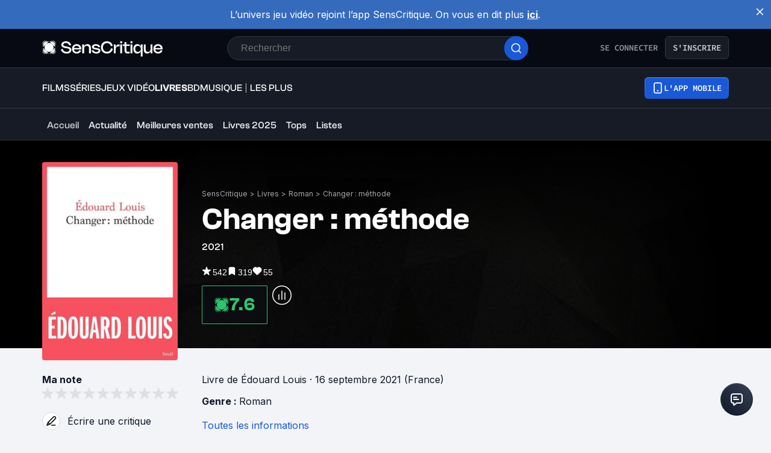

--- FILE ---
content_type: application/javascript; charset=UTF-8
request_url: https://www.senscritique.com/_next/static/chunks/903.34f484718e330fa6.js
body_size: 2970
content:
"use strict";(self.webpackChunk_N_E=self.webpackChunk_N_E||[]).push([[903],{29967:function(e,n,t){t.d(n,{Z:function(){return k}});var l=t(85893),o=t(46710),i=t(41686),r=t(39669),s=t(67294),a=t(45697),d=t.n(a),c=t(36065),u=t(96266),p=t(38775);let h=(0,i.ZP)(c._j).withConfig({componentId:"sc-50c20327-0"})(["color:",";"],e=>{let{isGrey:n,theme:t}=e;return n?t.colors.greyChateau:t.colors.greyCodRay}),f=(0,i.ZP)(h).withConfig({componentId:"sc-50c20327-1"})(["font-family:",";"],e=>{let{theme:n}=e;return n.font.system}),g=(0,i.ZP)(h).withConfig({componentId:"sc-50c20327-2"})(["color:",";font-family:",";"],e=>{let{theme:n}=e;return n.colors.white},e=>{let{theme:n}=e;return n.font.system}),m=e=>{let{children:n,className:t,type:o,isGrey:i,size:r}=e;if("object"==typeof n)switch(o){case u.Z.secondary:return(0,l.jsx)(f,{className:t,"data-testid":"feed-text",isGrey:i,size:r,children:n});case u.Z.tertiary:return(0,l.jsx)(g,{className:t,"data-testid":"feed-text",size:r,children:n});default:return(0,l.jsx)(h,{className:t,"data-testid":"feed-text",isGrey:i,size:r,children:n})}switch(o){case u.Z.secondary:return(0,l.jsx)(f,{className:t,dangerouslySetInnerHTML:{__html:(0,p.H3)(n)},"data-testid":"feed-text",isGrey:i,size:r});case u.Z.tertiary:return(0,l.jsx)(g,{className:t,dangerouslySetInnerHTML:{__html:(0,p.H3)(n)},"data-testid":"feed-text",size:r});default:return(0,l.jsx)(h,{className:t,dangerouslySetInnerHTML:{__html:(0,p.H3)(n)},"data-testid":"feed-text",isGrey:i,size:r})}};m.propTypes={children:d().node.isRequired,className:d().string,isGrey:d().bool,type:d().oneOf(["primary","secondary","tertiary"]),size:d().oneOf(["s","m","ml","l","mxl"])},m.defaultProps={className:null,isGrey:!1,type:"primary",size:"m"};let x=s.memo(m);var v=t(33800),y=t(81822),j=t(16761),w=t(16664),b=t(16679);let Z=(0,i.ZP)(r.bZ).withConfig({componentId:"sc-ea42ea1d-0"})(["color:",";*{font-size:inherit;}"],e=>{let{isWhite:n,theme:t,type:l}=e;return n&&!l?t.colors.white:t.new.colors.text[l]}),I=i.ZP.span.withConfig({componentId:"sc-ea42ea1d-1"})(["display:inline;font-size:",";font-weight:",";"],e=>{let{size:n,theme:t}=e;return t.fontSize[n]},e=>{let{theme:n}=e;return n.fontWeight.normal}),C=i.ZP.span.withConfig({componentId:"sc-ea42ea1d-2"})(["display:flex;flex-direction:row;"]),P=i.ZP.span.withConfig({componentId:"sc-ea42ea1d-3"})(["padding-left:",";"],e=>{let{theme:n}=e;return n.gap.xs});var k=e=>{let{product:n,className:t,isFeed:i=!1,isProduct:r=!1,isPremium:s=!1,isWhite:a=!1,platform:d,shouldPrefix:c=!1,showCasting:u=!1,showLeftYear:p=!1,showRightYear:h=!1,showUnderYear:f=!1,size:g="m",noLink:m=!1,type:k="textPrimary"}=e,S=i?{isGrey:!0}:{isWhite:a,size:g},{t:N}=(0,o.$G)("common"),D=(0,j.Sy)(n,N,"s",!0,r,m),z=(0,j.B8)(n),_=n.universe===y.KT.TV_SHOW_EPISODE,R=N("product.episodeNumberTitle",{episodeNumber:n.episodeNumber,seasonNumber:n.seasonNumber}),T=(0,j.LU)(n.duration),O=(0,j.Bd)(null==n?void 0:n.frenchReleaseDate),G=(0,j.Bd)(n.dateReleaseOriginal),W=(0,j.jf)(n.gameSystems,N),H=(0,l.jsx)(v.Z,{href:"".concat(n.url,"/saisons"),hover:!0,size:"s",children:(0,l.jsx)("span",{children:N("product.seasonInfo",{count:null==n?void 0:n.numberOfSeasons,product:n})})}),L=(0,j.y9)(G,O,n);return(0,l.jsxs)(i?x:Z,{...S,className:t,"data-testid":"creators",type:s?"white":k,children:[p&&z?(0,l.jsx)("span",{children:"".concat(z," \xb7 ")}):null,c?(0,l.jsxs)("span",{"data-testid":"creators-category",children:[r?n.category||N("product.universe.".concat((0,w.D)(n.universe))):null,r?null:(0,l.jsxs)(l.Fragment,{children:[(0,l.jsx)(I,{size:g,children:(0,l.jsx)("span",{children:n.category?"".concat(n.category," "):(0,j.A5)(n.universe)})}),(null==D?void 0:D.length)&&n.universe!==(0,w.V)("tvShow")?(0,l.jsxs)("span",{children:["de ",n.universe===(0,w.V)("tvShow")?" ":""]}):""]})]}):null,r&&(null==D?void 0:D.length)>0?" de ":"",_?null:D,r&&n.numberOfSeasons?" \xb7 ":null,r&&n.numberOfSeasons?H:null,r&&W&&" \xb7 ".concat(W),r&&T?" \xb7 ".concat(T):null,r&&L?" \xb7 ".concat(L):null,_?null:u&&(0,j.FB)(n),!_&&f?(0,l.jsxs)(C,{children:["".concat((null==D?void 0:D.length)?" ":""),"(",z||null,n.universe===(0,w.V)("game")&&d&&(0,l.jsxs)(P,{children:[" \xb7 ",d]}),")"]}):null,!_&&h&&z?(0,l.jsx)("span",{children:" \xb7 ".concat(z)}):null,_?N("creators.episode",{episodeInfos:R,tvShowTitle:(0,b.v)(n.url)}):null]})}},76156:function(e,n,t){var l=t(85893),o=t(46710),i=t(67294),r=t(41686),s=t(39669),a=t(31944),d=t(38775),c=t(78136);let u=(0,r.ZP)(s.bZ).withConfig({componentId:"sc-192e2d20-0"})(["line-height:",";margin-bottom:",";white-space:",";word-break:break-word;a{color:",";}"],e=>{let{theme:n}=e;return n.lineHeight.m},e=>{let{theme:n}=e;return n.layout.gutter},e=>{let{showLineBreak:n}=e;return n?"pre-line":"initial"},e=>{let{theme:n}=e;return n.colors.greyCodRay}),p=r.ZP.span.withConfig({componentId:"sc-192e2d20-1"})(["cursor:pointer;display:inline;padding:0;"]),h=r.ZP.span.withConfig({componentId:"sc-192e2d20-2"})(["font-weight:",";"],e=>{let{theme:n}=e;return n.fontWeight.bold});n.Z=e=>{let{maxLengthMobile:n=300,full:t=!1,isLarge:r=!1,isPremium:s=!1,showPrefix:f=!1,text:g,title:m}=e,{isMobile:x}=(0,i.useContext)(c.I),{t:v}=(0,o.$G)("common"),[y,j]=(0,i.useState)(!1),w=r?500:x?n:300,b=(null==g?void 0:g.length)>w;return(0,l.jsx)(u,{"data-testid":"content",showLineBreak:y||t,type:s?"white":"default",children:!t&&b?(0,l.jsxs)(l.Fragment,{children:[f?(0,l.jsx)(h,{children:m}):null,(0,l.jsx)("span",{children:y?g:(0,d.WR)(g,0,w,w)}),(0,l.jsxs)(p,{"data-testid":"view-more",onClick:()=>j(!y),children:[" ",(0,l.jsx)(a.default,{children:v(y?"productSynopsis.close":"productSynopsis.more")})]})]}):(0,l.jsxs)(l.Fragment,{children:[(t||f)&&(0,l.jsx)(h,{children:m}),g]})})}},36065:function(e,n,t){t.d(n,{_j:function(){return i},q1:function(){return r}});var l=t(41686);let o=(0,l.iv)(["color:",";font-family:",";font-size:",";line-height:",";margin:0;"],e=>{let{theme:n}=e;return n.colors.greyCodRay},e=>{let{theme:n}=e;return n.font.inter},e=>{let{theme:n,size:t}=e;return t?n.fontSize[t]:n.fontSize.m},e=>{let{theme:n}=e;return n.lineHeight.m}),i=l.ZP.p.withConfig({componentId:"sc-2b501059-0"})([""," font-weight:",";"],o,e=>{let{theme:n}=e;return n.fontWeight.normal});l.ZP.p.withConfig({componentId:"sc-2b501059-1"})([""," font-weight:",";"],o,e=>{let{theme:n}=e;return n.fontWeight.bold});let r=l.ZP.a.withConfig({componentId:"sc-2b501059-2"})([""," color:",";cursor:pointer;font-weight:",";"],o,e=>{let{theme:n}=e;return n.colors.blueDodger},e=>{let{theme:n}=e;return n.fontWeight.normal})},31944:function(e,n,t){t.r(n);var l=t(85893),o=t(67294),i=t(41686),r=t(39669);let s=(0,i.ZP)(r.bZ).withConfig({componentId:"sc-b78bcc5d-0"})(["color:",";cursor:pointer;"],e=>{let{theme:n}=e;return n.new.colors.brandPrimary.electricBlue}),a=o.memo(e=>{let{children:n,className:t="",onClick:o,size:i="m",as:r="span"}=e;return(0,l.jsx)(s,{as:r,className:t,"data-testid":"link-text",onClick:()=>o&&o(),size:i,children:n})});n.default=a},90903:function(e,n,t){t.r(n);var l=t(85893),o=t(46710),i=t(45697),r=t.n(i);t(67294);var s=t(41686),a=t(39669),d=t(29967),c=t(33800),u=t(94494),p=t(76156),h=t(16761),f=t(92328),g=t(16664),m=t(49862);let x=s.ZP.div.withConfig({componentId:"sc-faf178d4-0"})(["display:block;max-width:645px;width:100%;"]),v=(0,s.ZP)(a.bZ).withConfig({componentId:"sc-faf178d4-1"})(["margin-bottom:",";line-height:",";a{color:",";}"],e=>{let{theme:n}=e;return n.gap.l},e=>{let{theme:n}=e;return n.lineHeight.m},e=>{let{theme:n,type:t}=e;return t?n.textColor[t]:n.colors.greyCodRay}),y=(0,s.ZP)(a.bZ).withConfig({componentId:"sc-faf178d4-2"})(["display:inline;"]),j=s.ZP.span.withConfig({componentId:"sc-faf178d4-3"})(["display:inline;font-weight:",";"],e=>{let{theme:n}=e;return n.fontWeight.bold}),w=s.ZP.span.withConfig({componentId:"sc-faf178d4-4"})(["display:block;margin-bottom:",";white-space:break-spaces;@media ","{",";}"],e=>{let{theme:n}=e;return n.new.spacing.xl},e=>{let{theme:n}=e;return n.device.tabletL},e=>{let{theme:n}=e;return n.ellipsis(645)}),b=s.ZP.span.withConfig({componentId:"sc-faf178d4-5"})(["display:block;margin-bottom:",";"],e=>{let{theme:n}=e;return n.gap.l}),Z=e=>{var n,t,i,r,s;let{full:a,isPremium:m,product:Z}=e,{t:I}=(0,o.$G)("common"),C=(0,h.xS)(Z.genresInfos),P=(0,h.Bd)(null==Z?void 0:Z.frenchReleaseDate),k=(0,h.Bd)(Z.dateReleaseOriginal),S=a?b:w,N=function(e){let n=arguments.length>1&&void 0!==arguments[1]?arguments[1]:null;return a&&(null==Z?void 0:Z[e])?(0,l.jsxs)(S,{children:[(0,l.jsx)(j,{children:I("productDetails.productInfos.".concat(e))}),n||(null==Z?void 0:Z[e])]}):null};return(0,l.jsxs)(x,{"data-testid":"product-infos",children:[(0,l.jsxs)(v,{as:"div",type:m?"white":"default",children:[!a&&(0,l.jsx)(b,{children:(0,l.jsx)(d.Z,{isProduct:!0,product:Z,shouldPrefix:!0})}),N("originalTitle"),(0,l.jsx)(u.Z,{full:a,product:Z,profession:"authors"}),(null==Z?void 0:Z.genresInfos.length)>0?(0,l.jsxs)(S,{children:[(0,l.jsx)(j,{children:I("productDetails.productInfos.genre",{count:Z.genresInfos.length})}),C]}):null,(0,l.jsx)(u.Z,{full:a,product:Z,profession:"illustrators"}),a&&((null==Z?void 0:Z.dateReleaseOriginal)||P)?(0,l.jsxs)(S,{children:[(0,l.jsx)(j,{children:I("productDetails.productInfos.dateReleaseOriginal.book",{country:(null==Z?void 0:null===(n=Z.countries)||void 0===n?void 0:n.length)>0?null==Z?void 0:Z.countries.map(e=>e.name).join(", "):I("productDetails.productInfos.nativeCountry")})}),k]}):null,N("originalLanguage"),(0,l.jsx)(u.Z,{full:a,product:Z,profession:"translators",showNotFull:!0}),(0,l.jsx)(u.Z,{full:a,product:Z,profession:"prefaceWriters"}),(0,l.jsx)(u.Z,{full:a,product:Z,profession:"postfaceWriters"}),a&&P?(0,l.jsxs)(S,{children:[(0,l.jsx)(j,{children:I("productDetails.productInfos.dateRelease.book")}),P]}):null,(0,l.jsx)(u.Z,{full:a,product:Z,profession:"publishers"}),a&&(null==Z?void 0:null===(t=Z.isbn)||void 0===t?void 0:t.length)>0?(0,l.jsxs)(S,{children:[(0,l.jsx)(j,{children:I("productDetails.productInfos.isbn")}),Z.isbn.slice(0,3).map((e,n)=>(0,l.jsxs)("span",{children:[e,n<Z.isbn.slice(0,3).length-1?", ":""]},e))]}):null,a&&(null==Z?void 0:null===(i=Z.alternativeTitles)||void 0===i?void 0:i.length)>0?(0,l.jsx)(p.Z,{isLarge:!0,isPremium:m,text:Z.alternativeTitles.join(", "),title:I("productDetails.productInfos.alternativeTitles"),showPrefix:!0}):null,(null==Z?void 0:null===(r=Z.franchises)||void 0===r?void 0:r.length)?(0,l.jsxs)(S,{children:[(0,l.jsx)(y,{type:m?"white":"default",children:(0,l.jsx)(j,{children:I("productDetails.productInfos.group",{count:Z.franchises.length})})}),Z.franchises.map((e,n)=>(0,l.jsxs)(c.Z,{hover:!0,href:e.url,children:[e.label,n<Z.franchises.length-1?", ":""]},e.id))]}):null,(null==Z?void 0:null===(s=Z.tags)||void 0===s?void 0:s.length)?(0,l.jsxs)(S,{children:[(0,l.jsx)(j,{children:I("productDetails.productInfos.tags")}),Z.tags.map((e,n)=>(0,l.jsxs)(c.Z,{href:e.url,children:[e.label,n<Z.tags.length-1?", ":""]},e.id))]}):null]}),!a&&(0,l.jsx)(b,{children:(0,l.jsx)(c.Z,{href:(0,f.Cp)(Z.url,"details"),type:"primary",children:I("productDetails.productInfos.notFullOther")})}),Z.synopsis&&(0,l.jsx)(p.Z,{full:a,isLarge:!0,text:Z.synopsis,title:I("productSynopsis.title.".concat((0,g.D)(Z.universe)))})]})};Z.propTypes={full:r().bool,isPremium:r().bool,product:m.kv.isRequired},Z.defaultProps={full:!1,isPremium:!1},n.default=Z},94494:function(e,n,t){var l=t(85893),o=t(46710),i=t(45697),r=t.n(i);t(67294);var s=t(41686),a=t(39669),d=t(33800),c=t(49862),u=t(61818);let p=s.ZP.span.withConfig({componentId:"sc-aa4196ef-0"})(["display:inline;font-weight:",";"],e=>{let{theme:n}=e;return n.fontWeight.bold}),h=s.ZP.span.withConfig({componentId:"sc-aa4196ef-1"})(["display:block;margin-bottom:",";white-space:break-spaces;@media ","{",";}"],e=>{let{theme:n}=e;return n.new.spacing.xl},e=>{let{theme:n}=e;return n.device.tabletL},e=>{let{theme:n}=e;return n.ellipsis(645)}),f=(0,s.ZP)(a.bZ).withConfig({componentId:"sc-aa4196ef-2"})(["display:inline;"]),g=s.ZP.span.withConfig({componentId:"sc-aa4196ef-3"})(["display:block;margin-bottom:",";"],e=>{let{theme:n}=e;return n.gap.l}),m=e=>{var n;let{full:t,product:i,profession:r,professionKey:s,showNotFull:a}=e,{t:c}=(0,o.$G)("common"),m=t?g:h,x=(null==i?void 0:i[r])?r:r.slice(0,r.length-1),v=i[s]||i[x],y=(0,u.J8)(v);return(t||a)&&((null==i?void 0:null===(n=i[x])||void 0===n?void 0:n.length)?(0,l.jsxs)(m,{children:[(0,l.jsx)(f,{children:(0,l.jsx)(p,{children:c(i[x].length>1?"productDetails.productInfos.".concat(x):"productDetails.productInfos.".concat(r.slice(0,r.length-1)),{context:y})})}),v.map((e,n)=>{var t,o,i;return(null==e?void 0:e.url)||(null==e?void 0:null===(t=e.contact)||void 0===t?void 0:t.url)?(0,l.jsxs)(d.Z,{hover:!0,href:(null==e?void 0:e.url)?e.url:null===(o=e.contact)||void 0===o?void 0:o.url,children:[(null==e?void 0:e.name)?e.name:null===(i=e.contact)||void 0===i?void 0:i.name,n<v.length-1?", ":""]},(null==e?void 0:e.id)?e.id:e.person_id):(0,l.jsxs)("span",{children:[e.name,n<v.length-1?", ":""]},e.person_id)})]}):null)};n.Z=m,m.propTypes={full:r().bool,product:c.kv.isRequired,profession:r().string.isRequired,professionKey:r().string,showNotFull:r().bool},m.defaultProps={full:!1,professionKey:null,showNotFull:!1}},16679:function(e,n,t){t.d(n,{v:function(){return o}});var l=t(38775);let o=e=>e.split("/")[2].replace(/_/g," ").split(" ").map(l.kC).join(" ")}}]);